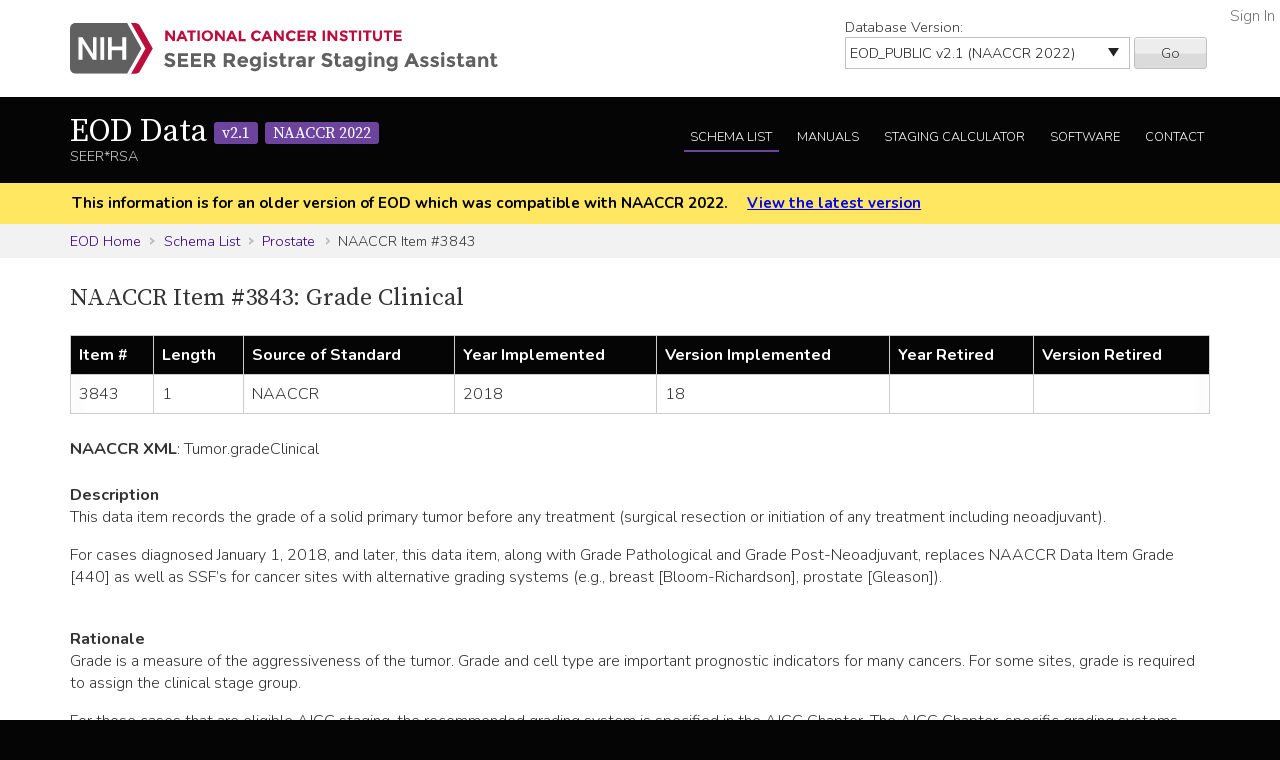

--- FILE ---
content_type: text/html; charset=utf-8
request_url: https://staging.seer.cancer.gov/naaccr/item/eod_public/2.1/3843/?breadcrumbs=(~schema_list~),(~view_schema~,~prostate~)
body_size: 32295
content:



<!DOCTYPE html>
<html lang="en">
<head>
    <script src="//assets.adobedtm.com/f1bfa9f7170c81b1a9a9ecdcc6c5215ee0b03c84/satelliteLib-4b219b82c4737db0e1797b6c511cf10c802c95cb.js"></script>  <!-- for DAP -->
    <meta charset="utf-8" />
    <meta http-equiv="X-UA-Compatible" content="IE=edge">
    <meta name="viewport" content="width=device-width, initial-scale=1" />
    <meta name="description" content="Your site description." />
    <link rel="shortcut icon" href="/static/rsa/seer_favicon.ico" type="image/x-icon">
    <title> | EOD Data SEER*RSA</title>

    <!-- put common css here -->
    <link href='https://fonts.googleapis.com/css?family=Nunito:300' rel='stylesheet' type='text/css'>
    <link href='https://fonts.googleapis.com/css?family=Nunito:700' rel='stylesheet' type='text/css'>
    <link href='https://fonts.googleapis.com/css?family=Source+Serif+Pro' rel='stylesheet' type='text/css'>
    <link rel="stylesheet" href="/static/rsa/font-awesome-4.1.0/css/font-awesome.min.css">
    <link rel="stylesheet" href="/static/rsa/css/responsive.css" />
    <link rel="stylesheet" href="/static/rsa/css/styles.css" />
    <style>
    .login-link a {
        position:absolute; right:5px; top:5px; color:#767676;
    }
    </style>
    

<style>
.chap10-para {
    margin-bottom: 1.5em;
}
.chap10-para-head {
    margin-top: 1.5em;
}

strong {
    font-size: 1.02em;
}
.container .row:not(:first-of-type) {
    margin-top: 1.5em;
}
</style>


</head>
<body class="eod list naaccr">
    <div role="banner">
        <a id="skip" href="#content" class="noprint">Skip to Main Content</a>
        <!-- NCI BANNER -->
        <div id="nciBanner">
            <div class="container">
                
                <div class="row">
                    <div class="col-m-8">
                
                        <a class="nciLogo" href="/" title="Go to SEER*RSA Home">
                            <!--[if gt IE 8]><!-->
                                <img src="/static/rsa/img/seer-rsa.svg" alt="SEER*RSA Home" />
                            <!--<![endif]-->
                            <!--[if lte IE 8]>
                                <img class="ie-logo-desk" src="/static/rsa/img/seer-rsa-desktop.png" alt="National Cancer Institute - SEER">
                                <img class="ie-logo-tab" src="/static/rsa/img/seer-rsa-tablet.png" alt="National Cancer Institute - SEER">
                                <img class="ie-logo-mob" src="/static/rsa/img/seer-rsa-mobile.png" alt="National Cancer Institute - SEER">
                            <![endif]-->
                        </a>
                
                    </div>
                
                
                    <div class="col-m-4 noprint">
                        <form class="version">
                            <label for="versionSel">Database Version:</label>
                            <select id="versionSel" aria-label="Database Version" name="version">
                                
                                    
                                    <option  value="/cs/home/02.05.50/">
                                        
                                        
                                            CS
                                        
                                        v02.05.50 
                                        
                                    </option>
                                    }
                                    
                                }
                                }
                                
                                    
                                    <option  value="/eod_public/home/1.0/">
                                        
                                        
                                            EOD_PUBLIC
                                        
                                        v1.0 
                                        
                                    </option>
                                    }
                                    
                                }
                                }
                                
                                    
                                    <option  value="/eod_public/home/1.1/">
                                        
                                        
                                            EOD_PUBLIC
                                        
                                        v1.1 
                                        
                                    </option>
                                    }
                                    
                                }
                                }
                                
                                    
                                    <option  value="/eod_public/home/1.2/">
                                        
                                        
                                            EOD_PUBLIC
                                        
                                        v1.2 
                                        
                                    </option>
                                    }
                                    
                                }
                                }
                                
                                    
                                    <option  value="/eod_public/home/1.3/">
                                        
                                        
                                            EOD_PUBLIC
                                        
                                        v1.3 
                                        
                                    </option>
                                    }
                                    
                                }
                                }
                                
                                    
                                    <option  value="/eod_public/home/1.4/">
                                        
                                        
                                            EOD_PUBLIC
                                        
                                        v1.4 
                                        
                                    </option>
                                    }
                                    
                                }
                                }
                                
                                    
                                    <option  value="/eod_public/home/1.5/">
                                        
                                        
                                            EOD_PUBLIC
                                        
                                        v1.5 
                                        
                                    </option>
                                    }
                                    
                                }
                                }
                                
                                    
                                    <option  value="/eod_public/home/1.6/">
                                        
                                        
                                            EOD_PUBLIC
                                        
                                        v1.6 
                                        
                                    </option>
                                    }
                                    
                                }
                                }
                                
                                    
                                    <option  value="/eod_public/home/1.7/">
                                        
                                        
                                            EOD_PUBLIC
                                        
                                        v1.7 
                                        
                                    </option>
                                    }
                                    
                                }
                                }
                                
                                    
                                    <option  value="/eod_public/home/2.0/">
                                        
                                        
                                            EOD_PUBLIC
                                        
                                        v2.0 
                                        
                                    </option>
                                    }
                                    
                                }
                                }
                                
                                    
                                    <option selected="selected" value="/eod_public/home/2.1/">
                                        
                                        
                                            EOD_PUBLIC
                                        
                                        v2.1 (NAACCR 2022) 
                                        
                                    </option>
                                    }
                                    
                                }
                                }
                                
                                    
                                    <option  value="/eod_public/home/3.0/">
                                        
                                        
                                            EOD_PUBLIC
                                        
                                        v3.0 (NAACCR 2023) 
                                        
                                    </option>
                                    }
                                    
                                }
                                }
                                
                                    
                                    <option  value="/eod_public/home/3.1/">
                                        
                                        
                                            EOD_PUBLIC
                                        
                                        v3.1 (NAACCR 2024) 
                                        
                                    </option>
                                    }
                                    
                                }
                                }
                                
                                    
                                    <option  value="/eod_public/home/3.2/">
                                        
                                        
                                            EOD_PUBLIC
                                        
                                        v3.2 (NAACCR 2025) 
                                        
                                    </option>
                                    }
                                    
                                }
                                }
                                
                                    
                                    <option  value="/eod_public/home/3.3/">
                                        
                                        
                                            EOD_PUBLIC
                                        
                                        v3.3 (NAACCR 2026) 
                                        
                                    </option>
                                    }
                                    
                                }
                                }
                                
                                    
                                    <option  value="/pediatric/home/1.0/">
                                        
                                        
                                            PEDIATRIC
                                        
                                        v1.0 
                                        
                                    </option>
                                    }
                                    
                                }
                                }
                                
                                    
                                    <option  value="/pediatric/home/1.1/">
                                        
                                        
                                            PEDIATRIC
                                        
                                        v1.1 
                                        
                                    </option>
                                    }
                                    
                                }
                                }
                                
                                    
                                    <option  value="/pediatric/home/1.2/">
                                        
                                        
                                            PEDIATRIC
                                        
                                        v1.2 (NAACCR 2025) 
                                        
                                    </option>
                                    }
                                    
                                }
                                }
                                
                                    
                                    <option  value="/pediatric/home/1.3/">
                                        
                                        
                                            PEDIATRIC
                                        
                                        v1.3 (NAACCR 2026) 
                                        
                                    </option>
                                    }
                                    
                                }
                                }
                                
                                    
                                    <option  value="/tnm/home/1.0/">
                                        
                                        
                                            TNM
                                        
                                        v1.0 
                                        
                                    </option>
                                    }
                                    
                                }
                                }
                                
                                    
                                    <option  value="/tnm/home/1.1/">
                                        
                                        
                                            TNM
                                        
                                        v1.1 
                                        
                                    </option>
                                    }
                                    
                                }
                                }
                                
                                    
                                    <option  value="/tnm/home/1.2/">
                                        
                                        
                                            TNM
                                        
                                        v1.2 
                                        
                                    </option>
                                    }
                                    
                                }
                                }
                                
                                    
                                    <option  value="/tnm/home/1.3/">
                                        
                                        
                                            TNM
                                        
                                        v1.3 
                                        
                                    </option>
                                    }
                                    
                                }
                                }
                                
                                    
                                    <option  value="/tnm/home/1.4/">
                                        
                                        
                                            TNM
                                        
                                        v1.4 
                                        
                                    </option>
                                    }
                                    
                                }
                                }
                                
                                    
                                    <option  value="/tnm/home/1.5/">
                                        
                                        
                                            TNM
                                        
                                        v1.5 
                                        
                                    </option>
                                    }
                                    
                                }
                                }
                                
                                    
                                    <option  value="/tnm/home/1.6/">
                                        
                                        
                                            TNM
                                        
                                        v1.6 
                                        
                                    </option>
                                    }
                                    
                                }
                                }
                                
                                    
                                    <option  value="/tnm/home/1.7/">
                                        
                                        
                                            TNM
                                        
                                        v1.7 
                                        
                                    </option>
                                    }
                                    
                                }
                                }
                                
                                    
                                    <option  value="/tnm/home/1.8/">
                                        
                                        
                                            TNM
                                        
                                        v1.8 
                                        
                                    </option>
                                    }
                                    
                                }
                                }
                                
                                    
                                    <option  value="/tnm/home/1.9/">
                                        
                                        
                                            TNM
                                        
                                        v1.9 
                                        
                                    </option>
                                    }
                                    
                                }
                                }
                                
                                    
                                    <option  value="/tnm/home/2.0/">
                                        
                                        
                                            TNM
                                        
                                        v2.0 
                                        
                                    </option>
                                    }
                                    
                                }
                                }
                                
                                    
                                    <option  value="/toronto/home/0.5/">
                                        
                                        
                                            TORONTO (now PEDIATRIC)
                                        
                                        v0.5 
                                        
                                    </option>
                                    }
                                    
                                }
                                }
                                
                            </select>
                            <button type="submit" value="Go">Go</button>
                        </form>
                    </div>
                
                </div>
            </div>
            
                <span class="login-link"><a href="/login/">Sign In</a></span>
            
        </div>

        
        <div class="header">
            <div class="container">
                <div class="row">
                    <div class="col-m-5">
                        <h1><a href="/eod_public/home/2.1/" title="Return to EOD Home">EOD Data <span>v2.1</span> <span>NAACCR 2022</span></a></h1>
                        <span class="subTitle">SEER*RSA</span>
                    </div>
                    <div role="navigation" class="col-m-7 noprint">
                        <ul class="main-nav">
                            <!--
                            <li><a class="" href="">About EOD</a></li>
                            -->
                            <li><a class="list" href="/eod_public/list/2.1/">Schema List</a></li>
                            
                            
                                <li><a href="/eod_public/manuals/2.1/">Manuals</a></li>
                            
                            
                            <li><a class="calc" href="/eod_public/stage/2.1/">Staging Calculator</a></li>
                            <li><a href="/eod_public/software/2.1/">Software</a></li>
                            <li><a href="/eod_public/contact/2.1/">Contact</a></li>
                        </ul>
                    </div>
                </div>
            </div>
        </div>
        
    </div>

    
    <div id="jumpBack" class="mobileLink noprint" tabindex="-1">
        <div class="container">
            <a href="#mobileJump">Main Menu</a>
        </div>
    </div>

    
    
        <div class="alertBlock old-version">
            <div class="container">
                
                    This information is for an older version of EOD
                    which was compatible with NAACCR 2022.
                
                <a style="padding-left: 1em;" href="/eod_public/home/latest/">View the latest version</a>
            </div>
        </div>
    

    
    <div class="section-gray breadcrumbs">
        <div class="container">
            <a href="/eod_public/home/2.1/">EOD Home</a>
            
                
                    <a href="/eod_public/list/2.1/">Schema List</a>
                
            
                
                    <a href="/eod_public/schema/2.1/prostate/?breadcrumbs=(~schema_list~),(~view_schema~,~prostate~),(~view_naaccr_item~,~3843~)">Prostate</a>
                
            
                
                    NAACCR Item #3843
                
            
        </div>
    </div>
    

    <div id="content" role="main" tabindex="-1">
        
<div class="section-white">
    <div class="container">
        <h2>NAACCR Item #3843: Grade Clinical</h2>
        <div class="widetable">
            <table class="naaccr-summary-table naaccr-borders">
                <thead>
                    <tr>
                        <th class="naaccr-summary-header naaccr-borders">Item #</th>
                        <th class="naaccr-summary-header naaccr-borders">Length</th>
                        <th class="naaccr-summary-header naaccr-borders">Source of Standard</th>
                        <th class="naaccr-summary-header naaccr-borders">Year Implemented</th>
                        <th class="naaccr-summary-header naaccr-borders">Version Implemented</th>
                        <th class="naaccr-summary-header naaccr-borders">Year Retired</th>
                        <th class="naaccr-summary-header naaccr-borders">Version Retired</th>
                    </tr>
                </thead>
                <tbody>
                    <tr>
                       <td class="naaccr-summary-cell naaccr-borders naaccr-summary-centered">3843</td>
                       <td class="naaccr-summary-cell naaccr-borders naaccr-summary-centered">1</td>
                       <td class="naaccr-summary-cell naaccr-borders naaccr-summary-centered">NAACCR</td>
                       <td class="naaccr-summary-cell naaccr-borders naaccr-summary-centered">2018</td>
                       <td class="naaccr-summary-cell naaccr-borders naaccr-summary-centered">18</td>
                       <td class="naaccr-summary-cell naaccr-borders naaccr-summary-centered"></td>
                       <td class="naaccr-summary-cell naaccr-borders naaccr-summary-centered"></td>
                    </tr>
                </tbody>
            </table>
        </div>
        <div class="row">
            <strong>NAACCR XML</strong>:
            
                
                    <span class="xml-parent-id">Tumor</span>.gradeClinical
                
            
        </div>
        
        <div class="row">
            <div><strong>Description</strong></div>
            <div class="markdown-formatted">This data item records the grade of a solid primary tumor before any treatment (surgical resection or initiation of any treatment including neoadjuvant).   
  
For cases diagnosed January 1, 2018, and later, this data item, along with Grade Pathological and Grade Post-Neoadjuvant, replaces NAACCR Data Item Grade [440] as well as SSF’s for cancer sites with alternative grading systems (e.g., breast [Bloom-Richardson], prostate [Gleason]).</div>
        </div>
        
            <div class="row">
                <div><strong>Rationale</strong></div>
                <div class="markdown-formatted">Grade is a measure of the aggressiveness of the tumor. Grade and cell type are important prognostic indicators for many cancers. For some sites, grade is required to assign the clinical stage group.   
  
For those cases that are eligible AJCC staging, the recommended grading system is specified in the AJCC Chapter. The AJCC Chapter-specific grading systems (codes 1-5) take priority over the generic grade definitions (codes A-E, L, H, 9). For those cases that are not eligible for AJCC staging, if the recommended grading system is not documented, the generic grade definitions would apply.</div>
            </div>
        
        
        
        
        
        
            <div class="row">
                <div><strong>Code Notes</strong></div>
                <div class="markdown-formatted">Each Site-Specific Data Item (SSDI) applies only to selected primary sites, histologies, and years of diagnosis. Depending on applicability and standard-setter requirements, SSDIs may be left blank. Leave blank for cases diagnosed prior to 2018.</div>
            </div>
        
    </div>
</div>

    </div>

    
        <footer id="mobileJump" class="footer noprint" role="contentinfo" tabindex="-1">
            <div class="container">
                
                <div class="mobileNav" role="navigation">
                    <ul>
                        <li><a href="/eod_public/home/2.1/">EOD Home</a></li>
                        <!--
                        <li><a href="">About EOD</a></li>
                        -->
                        <li><a class="list" href="/eod_public/list/2.1/">Schema List</a></li>
                        
                            <li><a class="manual" href="https://seer.cancer.gov/tools/staging/2018-EOD-General-Instructions.pdf ">EOD Manual</a></li>
                        
                        
                        <li><a href="/eod_public/stage/2.1/">Staging Calculator</a></li>
                        <li><a href="/eod_public/software/2.1/">Software</a></li>
                        <li><a href="/eod_public/contact/2.1/">Contact</a></li>
                    </ul>
                    <a class="returnTop" href="#jumpBack">Return to Top</a>
                </div>
                <hr/>
                
                <div class="row container">
    <p class="footerLinks seer-logo col-m-4">This website is a service of the National Cancer Institute's Surveillance, Epidemiology, and End Results program and one of several <a href="https://seer.cancer.gov/registrars/">resources for Cancer Registrars</a>.</p>
    <ul class="footerLinks col-m-2">
        <li><a href="/">SEER*RSA Home</a></li>
        <li><a href="/contact/">Contact Us</a></li>
    </ul>
    <ul class="footerLinks col-m-3">
        <li><a href="http://www.cancer.gov/policies/disclaimer">Disclaimer Policy</a></li>
        <li><a href="http://www.cancer.gov/policies/accessibility">Accessibility</a></li>
        <li><a href="http://www.cancer.gov/policies/foia">FOIA</a></li>
        <li><a href="https://www.hhs.gov/vulnerability-disclosure-policy">HHS Vulnerability Disclosure</a></li>
    </ul>
    <ul class="footerLinks col-m-3">
        <li><a href="http://www.dhhs.gov/">U.S. Department of Health and Human Services</a></li>
        <li><a href="http://www.nih.gov/">National Institutes of Health</a></li>
        <li><a href="http://www.cancer.gov/">National Cancer Institute</a></li>
        <li><a href="http://www.usa.gov/">USA.gov</a></li>
    </ul>
</div>
<p class="tagline">NIH... Turning Discovery Into Health<sup>&reg;</sup></p>

            </div>
        </footer>
    
    

<!-- put common javascript here -->
<script src="/static/rsa/js/lib/responsive.ie10mobilefix.min.js"></script>
<script src="/static/rsa/js/lib/jquery-3.7.1.min.js"></script>

<script src="/static/rsa/js/lib/underscore-umd-min-1.13.6.js"></script>
<script src="/static/rsa/js/lib/markdown-it.min-14.1.0.js"></script>
<script src="/static/rsa/js/general.js"></script>

<script type="text/javascript">
$(function(){
    window._md = window.markdownit({ breaks: true });
    window.format_markdown = function(text) {
        return window._md.render(text);
    };
    _.each($('.markdown-formatted'), function(markdown_el){
        markdown_el.innerHTML = format_markdown(markdown_el.textContent);
    });
    // external link indicators
    $('a:not(.not-external').filter( function() {
        if (!this.hostname) {
            return false;
        }
        var link_hostname = this.hostname;
        //chrome has a bug that returns the port in the hostname for a link, but not the location, awesome!
        if (link_hostname.indexOf(':') >= 0) {
            link_hostname = link_hostname.substring(0,link_hostname.indexOf(':'));
        }
        return !(link_hostname == location.hostname || /\.gov$/.test(link_hostname));
    }).after(' <a href="' + "/external/" + '"><img class="extlink" src="/static/rsa/img/external.gif" alt="External Web Site Policy" title="External Web Site Policy"/></a> ');
});
</script>

<script type="text/javascript">_satellite.pageBottom();</script> <!-- for DAP -->
</body>
</html>
